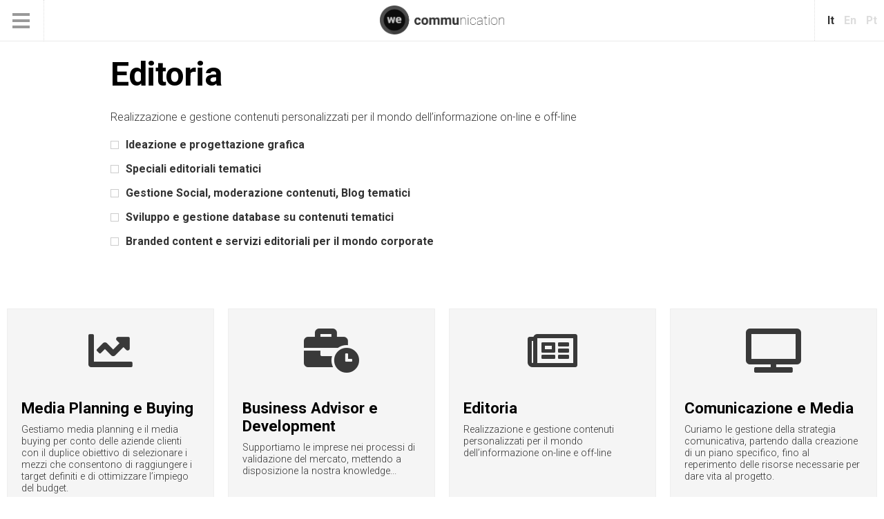

--- FILE ---
content_type: text/html; charset=UTF-8
request_url: http://www.wecommunication.it/it/editoria/
body_size: 6137
content:
<!DOCTYPE html>

<html lang="it-IT">

<head>

	<meta charset="utf-8">

	<meta name='viewport' content='initial-scale=1, viewport-fit=cover'>

	<meta name="format-detection" content="telephone=no">
	<meta name="application-name" content="We Communication">

	<link rel="apple-touch-icon" sizes="180x180" href="http://www.wecommunication.it/img/icons/xapple-touch-icon.png.pagespeed.ic.2BccegeRJe.webp">
	<link rel="mask-icon" href="http://www.wecommunication.it/img/icons/safari-pinned-tab.svg" color="#393939">
	<link rel="icon" type="image/png" sizes="32x32" href="http://www.wecommunication.it/img/icons/xfavicon-32x32.png.pagespeed.ic.ezyRhcSH5i.webp">
	<link rel="icon" type="image/png" sizes="16x16" href="http://www.wecommunication.it/img/icons/xfavicon-16x16.png.pagespeed.ic.Nmut4CfDXE.webp">
	<link rel="shortcut icon" href="http://www.wecommunication.it/img/icons/favicon.ico">

	<meta name='robots' content='index, follow, max-image-preview:large, max-snippet:-1, max-video-preview:-1'/>
<link rel="alternate" href="http://www.wecommunication.it/it/editoria/" hreflang="it"/>
<link rel="alternate" href="http://www.wecommunication.it/en/publishing/" hreflang="en"/>
<link rel="alternate" href="http://www.wecommunication.it/pt/editora/" hreflang="pt"/>

	<!-- This site is optimized with the Yoast SEO plugin v16.1.1 - https://yoast.com/wordpress/plugins/seo/ -->
	<title>Editoria | We Communication</title>
	<link rel="canonical" href="http://www.wecommunication.it/it/editoria/"/>
	<meta property="og:locale" content="it_IT"/>
	<meta property="og:locale:alternate" content="en_US"/>
	<meta property="og:locale:alternate" content="pt_BR"/>
	<meta property="og:type" content="article"/>
	<meta property="og:title" content="Editoria | We Communication"/>
	<meta property="og:description" content="Realizzazione e gestione contenuti personalizzati per il mondo dell’informazione on-line e off-line Ideazione e progettazione grafica Speciali editoriali tematici Gestione [&hellip;]"/>
	<meta property="og:url" content="http://www.wecommunication.it/it/editoria/"/>
	<meta property="og:site_name" content="We Communication"/>
	<meta property="article:published_time" content="2019-12-11T17:10:23+00:00"/>
	<meta property="article:modified_time" content="2019-12-11T17:11:20+00:00"/>
	<meta name="twitter:card" content="summary_large_image"/>
	<meta name="twitter:label1" content="Scritto da">
	<meta name="twitter:data1" content="admin">
	<script type="application/ld+json" class="yoast-schema-graph">{"@context":"https://schema.org","@graph":[{"@type":"Organization","@id":"http://www.wecommunication.it/it/#organization","name":"We Communication","url":"http://www.wecommunication.it/it/","sameAs":[],"logo":{"@type":"ImageObject","@id":"http://www.wecommunication.it/it/#logo","inLanguage":"it-IT","url":"http://www.wecommunication.it/wp-content/uploads/2019/12/apple-touch-icon.png","contentUrl":"http://www.wecommunication.it/wp-content/uploads/2019/12/apple-touch-icon.png","width":180,"height":180,"caption":"We Communication"},"image":{"@id":"http://www.wecommunication.it/it/#logo"}},{"@type":"WebSite","@id":"http://www.wecommunication.it/it/#website","url":"http://www.wecommunication.it/it/","name":"We Communication","description":"","publisher":{"@id":"http://www.wecommunication.it/it/#organization"},"potentialAction":[{"@type":"SearchAction","target":"http://www.wecommunication.it/it/?s={search_term_string}","query-input":"required name=search_term_string"}],"inLanguage":"it-IT"},{"@type":"WebPage","@id":"http://www.wecommunication.it/it/editoria/#webpage","url":"http://www.wecommunication.it/it/editoria/","name":"Editoria | We Communication","isPartOf":{"@id":"http://www.wecommunication.it/it/#website"},"datePublished":"2019-12-11T17:10:23+00:00","dateModified":"2019-12-11T17:11:20+00:00","breadcrumb":{"@id":"http://www.wecommunication.it/it/editoria/#breadcrumb"},"inLanguage":"it-IT","potentialAction":[{"@type":"ReadAction","target":["http://www.wecommunication.it/it/editoria/"]}]},{"@type":"BreadcrumbList","@id":"http://www.wecommunication.it/it/editoria/#breadcrumb","itemListElement":[{"@type":"ListItem","position":1,"item":{"@type":"WebPage","@id":"http://www.wecommunication.it/it/","url":"http://www.wecommunication.it/it/","name":"Home"}},{"@type":"ListItem","position":2,"item":{"@type":"WebPage","@id":"http://www.wecommunication.it/it/editoria/","url":"http://www.wecommunication.it/it/editoria/","name":"Editoria"}}]},{"@type":"Article","@id":"http://www.wecommunication.it/it/editoria/#article","isPartOf":{"@id":"http://www.wecommunication.it/it/editoria/#webpage"},"author":{"@id":"http://www.wecommunication.it/it/#/schema/person/ff8a71e3ee6b8d19eec4d25f4ea51696"},"headline":"Editoria","datePublished":"2019-12-11T17:10:23+00:00","dateModified":"2019-12-11T17:11:20+00:00","mainEntityOfPage":{"@id":"http://www.wecommunication.it/it/editoria/#webpage"},"publisher":{"@id":"http://www.wecommunication.it/it/#organization"},"inLanguage":"it-IT"},{"@type":"Person","@id":"http://www.wecommunication.it/it/#/schema/person/ff8a71e3ee6b8d19eec4d25f4ea51696","name":"admin","image":{"@type":"ImageObject","@id":"http://www.wecommunication.it/it/#personlogo","inLanguage":"it-IT","url":"http://2.gravatar.com/avatar/ed3279e5f1b98e3996a90c14ad8f7847?s=96&d=mm&r=g","contentUrl":"http://2.gravatar.com/avatar/ed3279e5f1b98e3996a90c14ad8f7847?s=96&d=mm&r=g","caption":"admin"}}]}</script>
	<!-- / Yoast SEO plugin. -->


<link rel='dns-prefetch' href='//kit.fontawesome.com'/>
<link rel='dns-prefetch' href='//fonts.googleapis.com'/>
<link rel='dns-prefetch' href='//s.w.org'/>
<link rel="alternate" type="application/rss+xml" title="We Communication &raquo; Feed" href="http://www.wecommunication.it/it/feed/"/>
<link rel="alternate" type="application/rss+xml" title="We Communication &raquo; Feed dei commenti" href="http://www.wecommunication.it/it/comments/feed/"/>
<link rel="alternate" type="application/rss+xml" title="We Communication &raquo; Editoria Feed dei commenti" href="http://www.wecommunication.it/it/editoria/feed/"/>
		<script type="text/javascript">window._wpemojiSettings={"baseUrl":"https:\/\/s.w.org\/images\/core\/emoji\/13.0.1\/72x72\/","ext":".png","svgUrl":"https:\/\/s.w.org\/images\/core\/emoji\/13.0.1\/svg\/","svgExt":".svg","source":{"concatemoji":"http:\/\/www.wecommunication.it\/wp-includes\/js\/wp-emoji-release.min.js?ver=5.7.14"}};!function(e,a,t){var n,r,o,i=a.createElement("canvas"),p=i.getContext&&i.getContext("2d");function s(e,t){var a=String.fromCharCode;p.clearRect(0,0,i.width,i.height),p.fillText(a.apply(this,e),0,0);e=i.toDataURL();return p.clearRect(0,0,i.width,i.height),p.fillText(a.apply(this,t),0,0),e===i.toDataURL()}function c(e){var t=a.createElement("script");t.src=e,t.defer=t.type="text/javascript",a.getElementsByTagName("head")[0].appendChild(t)}for(o=Array("flag","emoji"),t.supports={everything:!0,everythingExceptFlag:!0},r=0;r<o.length;r++)t.supports[o[r]]=function(e){if(!p||!p.fillText)return!1;switch(p.textBaseline="top",p.font="600 32px Arial",e){case"flag":return s([127987,65039,8205,9895,65039],[127987,65039,8203,9895,65039])?!1:!s([55356,56826,55356,56819],[55356,56826,8203,55356,56819])&&!s([55356,57332,56128,56423,56128,56418,56128,56421,56128,56430,56128,56423,56128,56447],[55356,57332,8203,56128,56423,8203,56128,56418,8203,56128,56421,8203,56128,56430,8203,56128,56423,8203,56128,56447]);case"emoji":return!s([55357,56424,8205,55356,57212],[55357,56424,8203,55356,57212])}return!1}(o[r]),t.supports.everything=t.supports.everything&&t.supports[o[r]],"flag"!==o[r]&&(t.supports.everythingExceptFlag=t.supports.everythingExceptFlag&&t.supports[o[r]]);t.supports.everythingExceptFlag=t.supports.everythingExceptFlag&&!t.supports.flag,t.DOMReady=!1,t.readyCallback=function(){t.DOMReady=!0},t.supports.everything||(n=function(){t.readyCallback()},a.addEventListener?(a.addEventListener("DOMContentLoaded",n,!1),e.addEventListener("load",n,!1)):(e.attachEvent("onload",n),a.attachEvent("onreadystatechange",function(){"complete"===a.readyState&&t.readyCallback()})),(n=t.source||{}).concatemoji?c(n.concatemoji):n.wpemoji&&n.twemoji&&(c(n.twemoji),c(n.wpemoji)))}(window,document,window._wpemojiSettings);</script>
		<style type="text/css">img.wp-smiley,img.emoji{display:inline!important;border:none!important;box-shadow:none!important;height:1em!important;width:1em!important;margin:0 .07em!important;vertical-align:-.1em!important;background:none!important;padding:0!important}</style>
	<link rel='stylesheet' id='wp-block-library-css' href='http://www.wecommunication.it/wp-includes/css/dist/block-library/A.style.min.css,qver=5.7.14.pagespeed.cf.XRz6SezAMZ.css' type='text/css' media='all'/>
<link rel='stylesheet' id='wecom-fonts-css' href='//fonts.googleapis.com/css?family=Frank+Ruhl+Libre%7CRoboto%3A100%2C300%2C400%2C700&#038;display=swap&#038;ver=5.7.14' type='text/css' media='all'/>
<link rel='stylesheet' id='wecom-css' href='http://www.wecommunication.it/wp-content/themes/wecommunication/css/core.css?ver=5.7.14' type='text/css' media='all'/>
<link rel='stylesheet' id='wecom-animate-css' href='http://www.wecommunication.it/wp-content/themes/wecommunication/css/A.animate.css,qver=5.7.14.pagespeed.cf.oeGv8n2YIK.css' type='text/css' media='all'/>
<script type='text/javascript' src='http://www.wecommunication.it/wp-includes/js/jquery/jquery.min.js?ver=3.5.1' id='jquery-core-js'></script>
<script type='text/javascript' src='http://www.wecommunication.it/wp-includes/js/jquery/jquery-migrate.min.js?ver=3.3.2' id='jquery-migrate-js'></script>
<script type='text/javascript' src='https://kit.fontawesome.com/fbc0e1e220.js?ver=5.7.14' id='wecom-fontawesome-js'></script>
<link rel="https://api.w.org/" href="http://www.wecommunication.it/wp-json/"/><link rel="alternate" type="application/json" href="http://www.wecommunication.it/wp-json/wp/v2/posts/32"/><link rel="EditURI" type="application/rsd+xml" title="RSD" href="http://www.wecommunication.it/xmlrpc.php?rsd"/>
<link rel="wlwmanifest" type="application/wlwmanifest+xml" href="http://www.wecommunication.it/wp-includes/wlwmanifest.xml"/> 
<meta name="generator" content="WordPress 5.7.14"/>
<link rel='shortlink' href='http://www.wecommunication.it/?p=32'/>
<link rel="alternate" type="application/json+oembed" href="http://www.wecommunication.it/wp-json/oembed/1.0/embed?url=http%3A%2F%2Fwww.wecommunication.it%2Fit%2Feditoria%2F"/>
<link rel="alternate" type="text/xml+oembed" href="http://www.wecommunication.it/wp-json/oembed/1.0/embed?url=http%3A%2F%2Fwww.wecommunication.it%2Fit%2Feditoria%2F&#038;format=xml"/>
<!-- Global site tag (gtag.js) - Google Analytics -->
<script async src="https://www.googletagmanager.com/gtag/js?id=UA-3683379-19"></script>
<script>window.dataLayer=window.dataLayer||[];function gtag(){dataLayer.push(arguments);}gtag('js',new Date());gtag('config','UA-3683379-19');</script>

<script>var _dPosclickVersion="1.0";var _dPosclickSite="2792";function _getdPosclickQueryParams(_getdPosclickQS){_getdPosclickQS=_getdPosclickQS.split("+").join(" ");var _dPosclickParams={},_dPosclickTokens,_dPosclickRe=/[?&]?([^=]+)=([^&]*)/g;while(_dPosclickTokens=_dPosclickRe.exec(_getdPosclickQS)){_dPosclickParams[decodeURIComponent(_dPosclickTokens[1])]=decodeURIComponent(_dPosclickTokens[2]);}return _dPosclickParams;}function _setdPosclickCookie(_dPosclickCname,_dPosclickValue){var _dPosclickExdate=new Date();var _dPosclickTime=_dPosclickExdate.getTime();_dPosclickTime+=3600*1000;_dPosclickExdate.setTime(_dPosclickTime);document.cookie=_dPosclickCname+'='+_dPosclickValue+'; expires='+_dPosclickExdate.toGMTString()+'; path=/';}function _getdPosclickCookie(_dPosclickCname){var _dPosclickI,_dPosclickX,_dPosclickY,__ARRcookies=document.cookie.split(";");for(_dPosclickI=0;_dPosclickI<__ARRcookies.length;_dPosclickI++){_dPosclickX=__ARRcookies[_dPosclickI].substr(0,__ARRcookies[_dPosclickI].indexOf("="));_dPosclickY=__ARRcookies[_dPosclickI].substr(__ARRcookies[_dPosclickI].indexOf("=")+1);_dPosclickX=_dPosclickX.replace(/^\s+|\s+$/g,"");if(_dPosclickX==_dPosclickCname){return unescape(_dPosclickY);}}}var _dPosclickQuery=_getdPosclickQueryParams(document.location.search);if(_dPosclickQuery.__dPosclick!=undefined){_setdPosclickCookie('_dPosclickCookie',_dPosclickQuery.__dPosclick);}var _dPosclickCookieValue=_getdPosclickCookie("_dPosclickCookie");if(_dPosclickCookieValue!=null&&_dPosclickCookieValue!=""){var _dPosclickGA=document.createElement('script');_dPosclickGA.type='text/javascript';_dPosclickGA.async=true;_dPosclickGA.src=document.location.protocol+'//receiver.posclick.dinamize.com/posclick/js/'+_dPosclickVersion+'?dPosclickCookie='+_dPosclickCookieValue+'&dPosclickSite='+_dPosclickSite;var _dPosclickS=document.getElementsByTagName('script')[0];_dPosclickS.parentNode.insertBefore(_dPosclickGA,_dPosclickS);}function _dAutomationGtmRegisterAccess(_dAutomationGtmMethod,_dAutomationGtmParams){var _dAutomationGtmCookieValue=_getdPosclickCookie("_dPosclickCookie");if(_dAutomationGtmCookieValue!=null&&_dAutomationGtmCookieValue!=""){_setdPosclickCookie('_dPosclickCookie',_dAutomationGtmCookieValue);_dAutomationGtmParams["_dAutomationGtmCookie"]=_dAutomationGtmCookieValue;}var _dAutomationGtmHashValue=_getdPosclickCookie("_dAutomationGtmSessionCookie");if(_dAutomationGtmHashValue!=null&&_dAutomationGtmHashValue!=""){_dAutomationGtmParams["_dAutomationGtmSessionCookie"]=_dAutomationGtmHashValue;_setdPosclickCookie('_dAutomationGtmSessionCookie',_dAutomationGtmHashValue);}else{var _dAutomationGtmHashNewValue=new Date().getTime();_dAutomationGtmHashNewValue+="."+Math.random().toString(36).substring(2,15)+Math.random().toString(36).substring(2,15);_dAutomationGtmParams["_dAutomationGtmSessionCookie"]=_dAutomationGtmHashNewValue;_setdPosclickCookie('_dAutomationGtmSessionCookie',_dAutomationGtmHashNewValue);}var _dAutomationGtmGA=document.createElement('img');_dAutomationGtmGA.src=document.location.protocol+'//receiver.posclick.dinamize.com/tagmanager/access/?method='+_dAutomationGtmMethod+'&params='+encodeURIComponent(JSON.stringify(_dAutomationGtmParams))+'&a='+Math.floor((Math.random()*99999)+1);var _dAutomationGtmS=document.getElementsByTagName('script')[0];_dAutomationGtmS.parentNode.insertBefore(_dAutomationGtmGA,_dAutomationGtmS);}function _dAutomationGtmAddTimer(_dAutomationGtmKey,_dAutomationGtmHash,_dAutomationGtmParams){_dAutomationGtmParams["_dAutomationGtmKey"]=_dAutomationGtmKey;_dAutomationGtmParams["_dAutomationGtmHash"]=_dAutomationGtmHash;_dAutomationGtmRegisterAccess("add_timer",_dAutomationGtmParams);}function _dAutomationGtmCloseTimer(_dAutomationGtmKey,_dAutomationGtmHash){var _dAutomationGtmParams={};_dAutomationGtmParams["_dAutomationGtmKey"]=_dAutomationGtmKey;_dAutomationGtmParams["_dAutomationGtmHash"]=_dAutomationGtmHash;_dAutomationGtmRegisterAccess("close_timer",_dAutomationGtmParams);}function _dAutomationGtmAccess(_dAutomationGtmKey,_dAutomationGtmHash,_dAutomationGtmParams){_dAutomationGtmParams["_dAutomationGtmKey"]=_dAutomationGtmKey;_dAutomationGtmParams["_dAutomationGtmHash"]=_dAutomationGtmHash;_dAutomationGtmRegisterAccess("access",_dAutomationGtmParams);}</script><style type="text/css">.recentcomments a{display:inline!important;padding:0!important;margin:0!important}</style>
</head>

<body class="post-template-default single single-post postid-32 single-format-standard">

	<div class="container">

		<header class="headerMain">

			<div class="navMobileBtn">
				<span></span>
				<span></span>
				<span></span>
			</div>

			<div class="inner">

				<a href="http://www.wecommunication.it/it" class="logo"></a>

			</div>

			<nav class="navSocial">

    <!--<a href="https://www.youtube.com/channel/UCSqFJV4u99R6dqsgwzYJ1eA" target="_blank"><i class="fab fa-youtube" aria-hidden="true"></i></a>-->
    <!-- <a href="#" target="_blank"><i class="fa fa-instagram" aria-hidden="true"></i></a> -->

</nav>
			<nav class="navLanguage">

				<ul>	<li class="lang-item lang-item-2 lang-item-it current-lang lang-item-first"><a lang="it-IT" hreflang="it-IT" href="http://www.wecommunication.it/it/editoria/">it</a></li>
	<li class="lang-item lang-item-5 lang-item-en"><a lang="en-US" hreflang="en-US" href="http://www.wecommunication.it/en/publishing/">en</a></li>
	<li class="lang-item lang-item-9 lang-item-pt"><a lang="pt-BR" hreflang="pt-BR" href="http://www.wecommunication.it/pt/editora/">pt</a></li>
</ul>

			</nav>

		</header>

		<nav class="navMain" style="display:none;">

			<ul id="menu-nav-main-it" class="menu"><li id="menu-item-45" class="menu-item menu-item-type-post_type menu-item-object-post menu-item-45"><a href="http://www.wecommunication.it/it/business-advisor-e-development/">Business Advisor e Development</a></li>
<li id="menu-item-46" class="menu-item menu-item-type-post_type menu-item-object-post menu-item-46"><a href="http://www.wecommunication.it/it/comunicazione-e-media/">Comunicazione e Media</a></li>
<li id="menu-item-47" class="menu-item menu-item-type-post_type menu-item-object-post current-menu-item menu-item-47"><a href="http://www.wecommunication.it/it/editoria/" aria-current="page">Editoria</a></li>
<li id="menu-item-48" class="menu-item menu-item-type-post_type menu-item-object-post menu-item-48"><a href="http://www.wecommunication.it/it/media-planning-e-buying/">Media Planning e Buying</a></li>
</ul>
		</nav>

		<nav class="navMobile">

			<div class="animated slideInDown">

				<div class="inner">

					<div class="navSimple">

						<ul id="menu-nav-main-it-1" class="header__menu"><li class="menu-item menu-item-type-post_type menu-item-object-post menu-item-45"><a href="http://www.wecommunication.it/it/business-advisor-e-development/">Business Advisor e Development</a></li>
<li class="menu-item menu-item-type-post_type menu-item-object-post menu-item-46"><a href="http://www.wecommunication.it/it/comunicazione-e-media/">Comunicazione e Media</a></li>
<li class="menu-item menu-item-type-post_type menu-item-object-post current-menu-item menu-item-47"><a href="http://www.wecommunication.it/it/editoria/" aria-current="page">Editoria</a></li>
<li class="menu-item menu-item-type-post_type menu-item-object-post menu-item-48"><a href="http://www.wecommunication.it/it/media-planning-e-buying/">Media Planning e Buying</a></li>
</ul>
					</div>

					<nav class="navSocial">

    <!--<a href="https://www.youtube.com/channel/UCSqFJV4u99R6dqsgwzYJ1eA" target="_blank"><i class="fab fa-youtube" aria-hidden="true"></i></a>-->
    <!-- <a href="#" target="_blank"><i class="fa fa-instagram" aria-hidden="true"></i></a> -->

</nav>
				</div>

			</div>

		</nav>
<main>

	
		
			<section class="articleDetail">

				<article id="post-32" class="post-32 post type-post status-publish format-standard hentry category-senza-categoria">

					<div class="block width-medium text">

						<header>

							<h1>Editoria</h1>

						</header>

						<div class="articleContent">

							
<p>Realizzazione e gestione contenuti personalizzati per il mondo dell’informazione on-line e off-line</p>



<ul><li><strong>I</strong>deazione e progettazione grafica</li><li>Speciali editoriali tematici</li><li>Gestione Social, moderazione contenuti, Blog tematici</li><li>Sviluppo e gestione database su contenuti tematici</li><li>Branded content e servizi editoriali per il mondo corporate</li></ul>

						</div>

					</div>



					
				</article>

			</section>

		
	
	<div class="block width-large">

    <section class="caseList">

        <article>

            <a href="media-planning-e-buying">

                <figure>

                    <i class="fas fa-chart-line"></i>

                </figure>

                <header>

                    <div class="article-title">Media Planning e Buying</div>

                    <p>Gestiamo media planning e il media buying per conto delle aziende clienti con il duplice obiettivo di selezionare i mezzi che consentono di raggiungere i target definiti e di ottimizzare l’impiego del budget.</p>

                </header>

                <span class="call2action">More</span>

            </a>

        </article>

        <article>

            <a href="business-advisor-e-development">

                <figure>

                    <i class="fas fa-business-time"></i>

                </figure>

                <header>

                    <div class="article-title">Business Advisor e Development</div>

                    <p>Supportiamo le imprese nei processi di validazione del mercato, mettendo a disposizione la nostra knowledge... </p>

                </header>

                <span class="call2action">More</span>

            </a>

        </article>

        <article>

            <a href="editoria">

                <figure>

                    <i class="far fa-newspaper"></i>

                </figure>

                <header>

                    <div class="article-title">Editoria</div>

                    <p>Realizzazione e gestione contenuti personalizzati per il mondo dell’informazione on-line e off-line</p>

                </header>

                <span class="call2action">More</span>

            </a>

        </article>

        <article>

            <a href="comunicazione-e-media">

                <figure>

                    <i class="fas fa-tv"></i>

                </figure>

                <header>

                    <div class="article-title">Comunicazione e Media</div>

                    <p>Curiamo le gestione della strategia comunicativa, partendo dalla creazione di un piano specifico, fino al reperimento delle risorse necessarie per dare vita al progetto.</p>

                </header>

                <span class="call2action">More</span>

            </a>

        </article>

    </section>

</div>
</main>

<footer class="footerMain">

  <!--<section class="partner">

    <a class="ansaLogo" target="_blank" href="https://www.ansa.it"></a>

  </section>-->

  <div class="block text" style="text-align:center;">

    <h3>Network</h3>

  </div>

  <section class="networkList">

    <!--<a href="https://www.creazionieditoriali.com/" target="_blank" class="creazioni"></a>-->
    <a href="http://www.wecommunication.it/pt/icdl/" class="icdl"></a>

  </section>

  <nav class="navMain">

    <ul id="menu-nav-main-it-2" class="menu"><li class="menu-item menu-item-type-post_type menu-item-object-post menu-item-45"><a href="http://www.wecommunication.it/it/business-advisor-e-development/">Business Advisor e Development</a></li>
<li class="menu-item menu-item-type-post_type menu-item-object-post menu-item-46"><a href="http://www.wecommunication.it/it/comunicazione-e-media/">Comunicazione e Media</a></li>
<li class="menu-item menu-item-type-post_type menu-item-object-post current-menu-item menu-item-47"><a href="http://www.wecommunication.it/it/editoria/" aria-current="page">Editoria</a></li>
<li class="menu-item menu-item-type-post_type menu-item-object-post menu-item-48"><a href="http://www.wecommunication.it/it/media-planning-e-buying/">Media Planning e Buying</a></li>
</ul>
  </nav>

  <div class="logo"></div>

  <!--<p>
    <strong>Sede Operativa</strong> - Via Giacomo Boni 8, 20144 Milano
  </p>-->

  <p>&copy; Copyright 2026 - We Communication</p>

</footer>

</div>

<script src="http://www.wecommunication.it/wp-content,_themes,_wecommunication,_js,_scripts.js,qver==5.7.14+wp-includes,_js,_wp-embed.min.js,qver==5.7.14.pagespeed.jc.77TO6JtvcW.js"></script><script>eval(mod_pagespeed_r2Z5HX2b$S);</script>
<script>eval(mod_pagespeed_B6cEShMQcs);</script>

</body>

</html>

--- FILE ---
content_type: text/css
request_url: http://www.wecommunication.it/wp-content/themes/wecommunication/css/core.css?ver=5.7.14
body_size: 5789
content:
@charset "UTF-8";
/*###################### Html5 css Reset #############################*/
html, body, div, span, object, iframe,
h1, h2, h3, h4, h5, h6, p, blockquote, pre,
abbr, address, cite, code,
del, dfn, em, img, ins, kbd, q, samp,
small, strong, sub, sup, var,
b, i,
dl, dt, dd, ol, ul, li,
fieldset, form, label, legend,
table, caption, tbody, tfoot, thead, tr, th, td,
article, aside, canvas, details, figcaption, figure,
footer, header, hgroup, menu, nav, section, summary,
time, mark, audio, video {
  margin: 0;
  padding: 0;
  border: 0;
  outline: 0;
  font-size: 100%;
  font-weight: inherit;
  background: transparent;
}

body {
  line-height: 1;
}

article, aside, details, figcaption, figure,
footer, header, hgroup, menu, nav, section {
  display: block;
}

nav ul {
  list-style: none;
}

blockquote, q {
  quotes: none;
}

blockquote:before, blockquote:after,
q:before, q:after {
  content: '';
  content: none;
}

a {
  margin: 0;
  padding: 0;
  font-size: 100%;
  vertical-align: baseline;
  background: transparent;
}

ins {
  background-color: #ff9;
  color: #000;
  text-decoration: none;
}

mark {
  background-color: #ff9;
  color: #000;
  font-style: italic;
  font-weight: bold;
}

del {
  text-decoration: line-through;
}

abbr[title], dfn[title] {
  border-bottom: 1px dotted;
  cursor: help;
}

table {
  border-collapse: collapse;
  border-spacing: 0;
}

hr {
  display: block;
  height: 1px;
  border: 0;
  border-top: 1px solid #cccccc;
  margin: 1em 0;
  padding: 0;
}

input, select {
  vertical-align: middle;
}

/*###################### Animation #############################*/
@-webkit-keyframes imageAnimation {
  0% {
    -webkit-animation-timing-function: ease-in;
            animation-timing-function: ease-in;
  }
  100% {
    -webkit-transform: scale(1.4);
            transform: scale(1.4);
  }
}
@keyframes imageAnimation {
  0% {
    -webkit-animation-timing-function: ease-in;
            animation-timing-function: ease-in;
  }
  100% {
    -webkit-transform: scale(1.4);
            transform: scale(1.4);
  }
}

@-webkit-keyframes gradientAnimation {
  0% {
    background-position: 0% 50%;
  }
  50% {
    background-position: 100% 50%;
  }
  100% {
    background-position: 0% 50%;
  }
}

@keyframes gradientAnimation {
  0% {
    background-position: 0% 50%;
  }
  50% {
    background-position: 100% 50%;
  }
  100% {
    background-position: 0% 50%;
  }
}

/*########### Header Main ###############################################*/
header.headerMain {
  z-index: 99;
  position: fixed;
  top: 0;
  left: 0;
  right: 0;
  height: 60px;
  color: #000;
  background-color: rgba(255, 255, 255, 0.98);
  border-bottom: 1px solid rgba(0, 0, 0, 0.08);
}

header.headerMain .inner {
  position: relative;
  width: calc(100% - 160px);
  max-width: 1200px;
  height: 100%;
  margin: 0 auto;
}

header.headerMain .inner .logo {
  position: absolute;
  left: 50%;
  -webkit-transform: translateX(-50%);
          transform: translateX(-50%);
  display: block;
  width: 180px;
  height: 46px;
  margin-top: 6px;
  background-image: url("../img/WElogo.png");
  background-position: center center;
  background-repeat: no-repeat;
  background-size: contain;
}

header.headerMain .navLanguage {
  position: absolute;
  top: 0;
  right: 0;
  bottom: 0;
  width: 100px;
  line-height: 60px;
  overflow: hidden;
  text-transform: capitalize;
  text-align: right;
  font-weight: 700;
}

header.headerMain .navLanguage li {
  display: inline;
  padding-right: 10px;
}

header.headerMain .navLanguage li a {
  color: #ddd;
}

header.headerMain .navLanguage li a:hover {
  color: #ccc;
}

header.headerMain .navLanguage li.current-lang a {
  color: #333;
}

header.headerMain .navSocial {
  display: none;
}

@media only screen and (min-width: 640px) {
  header.headerMain .navSocial {
    position: absolute;
    top: 0;
    right: 100px;
    bottom: 0;
    display: -webkit-box;
    display: -ms-flexbox;
    display: flex;
    line-height: 60px;
    font-size: 1.4em;
    border-right: 1px dotted #ddd;
    padding-right: 10px;
  }
  header.headerMain .navSocial a {
    padding: 0 8px;
    color: #999;
  }
}

nav.navMain {
  display: none;
  margin: 0 auto 20px;
  text-align: center;
  font-weight: 700;
}

nav.navMain li {
  display: inline;
  line-height: 1.4em;
}

nav.navMain li a {
  color: #333;
}

@media only screen and (min-width: 768px) {
  nav.navMain {
    display: block;
  }
  nav.navMain li {
    display: inline;
    line-height: 1.4em;
  }
  nav.navMain li a {
    color: #333;
  }
  nav.navMain li + li {
    border-left: 1px solid #ccc;
    padding-left: 10px;
    margin-left: 10px;
  }
}

body.admin-bar header.headerMain {
  top: 32px;
}

/*########### Infolab ###############################################*/
header.category {
  margin: 0 auto 20px;
}

header.category .maincategory {
  display: block;
  background-color: #f0f0f0;
  padding: 10px 20px;
}

header.category .maincategory .logo {
  display: block;
  width: 200px;
  height: 80px;
  background-image: url("../img/ILlogo.png");
  background-position: center center;
  background-repeat: no-repeat;
  background-size: contain;
  margin: 0 auto;
}

header.category .subcategorySelector {
  text-align: center;
}

header.category .subcategorySelector li {
  -webkit-box-flex: 1;
      -ms-flex: 1;
          flex: 1;
  margin: 4px 2px;
  font-weight: 700;
  font-size: 1.6em;
}

header.category .subcategorySelector li a {
  display: block;
  color: #fff;
  padding: 40px 20px;
}

header.category .subcategorySelector li a.color1 {
  background-color: #F24343;
}

header.category .subcategorySelector li a.color2 {
  background-color: #F2BA13;
}

header.category .subcategorySelector li a.color3 {
  background-color: #0387A5;
}

@media only screen and (min-width: 768px) {
  header.category .subcategorySelector {
    display: -webkit-box;
    display: -ms-flexbox;
    display: flex;
  }
}

header.category .subcategory {
  padding: 20px;
  margin-top: 4px;
  font-size: 1.6em;
  font-weight: 700;
  text-align: center;
}

header.category .subcategory a {
  display: block;
  color: #fff;
}

/* NAV MOBILE  */
.navMobileBtn {
  position: absolute;
  top: 0;
  left: 0;
  width: 64px;
  height: 60px;
  padding: 14px 18px;
  cursor: pointer;
  border-right: 1px dotted #ddd;
}

.navMobileBtn span {
  display: block;
  width: 25px;
  height: 4px;
  margin: 5px 0;
  background-color: #999;
  -webkit-transition: opacity ease-in-out 350ms,transform ease-in-out 350ms;
  -webkit-transition: opacity ease-in-out 350ms,-webkit-transform ease-in-out 350ms;
  transition: opacity ease-in-out 350ms,-webkit-transform ease-in-out 350ms;
  transition: opacity ease-in-out 350ms,transform ease-in-out 350ms;
  transition: opacity ease-in-out 350ms,transform ease-in-out 350ms,-webkit-transform ease-in-out 350ms;
}

.navMobile {
  z-index: 98;
  position: fixed;
}

.navMobile .inner {
  height: 100%;
  margin: 0 auto;
  overflow-y: scroll;
  -webkit-overflow-scrolling: touch;
}

.navMobile > div {
  display: none;
  position: fixed;
  top: 60px;
  bottom: 0;
  left: 0;
  right: 0;
  background-color: #fff;
  overflow: auto;
  border-top: 1px dotted rgba(255, 255, 255, 0.2);
  padding-top: 40px;
}

.navMobile > div ul ul {
  margin: -20px 0 20px;
}

.navMobile > div ul ul a {
  padding: 10px;
}

.navMobile > div.active {
  display: block;
}

.navMobile .neomenu-dd {
  display: none;
  position: absolute;
  top: 0;
  right: 0;
  width: 50px;
  height: 50px;
  line-height: 50px;
  font-size: 1.6em;
  cursor: pointer;
  text-align: center;
}

.navMobile ul li {
  position: relative;
}

.navMobile ul li ul {
  display: none;
}

.navMobile ul .active {
  display: block;
}

.navMobile ul .active + .neomenu-dd {
  display: none;
}

.navMobile ul .active + .neomenu-dd + .neomenu-dd {
  display: none;
}

.navMobile ul + .neomenu-dd {
  display: block;
}

.navMobile ul + .neomenu-dd + .neomenu-dd {
  display: none;
}

.navMobile .navSimple {
  max-width: 800px;
  margin: 0 auto 30px;
  font-size: 1.2em;
}

.navMobile .navSimple .area-heading {
  text-transform: uppercase;
  color: #999;
  text-align: center;
  padding: 20px;
  font-size: 2em;
  letter-spacing: 4px;
}

.navMobile .navSimple ul {
  display: -webkit-box;
  display: -ms-flexbox;
  display: flex;
  -ms-flex-wrap: wrap;
      flex-wrap: wrap;
  -webkit-box-orient: vertical;
  -webkit-box-direction: normal;
      -ms-flex-flow: column;
          flex-flow: column;
  margin-bottom: 10px;
  -webkit-box-pack: center;
      -ms-flex-pack: center;
          justify-content: center;
  border-bottom: 1px dotted #ddd;
  padding-bottom: 20px;
}

.navMobile .navSimple ul li {
  text-align: center;
}

.navMobile .navSimple ul li a {
  display: block;
  color: #000;
  margin: 0 0 8px 0;
  text-align: center;
  padding: 10px;
  font-weight: 700;
}

.navMobile .navSocial {
  display: -webkit-box;
  display: -ms-flexbox;
  display: flex;
  line-height: 60px;
  text-align: center;
  font-size: 2.4em;
  -webkit-box-pack: center;
      -ms-flex-pack: center;
          justify-content: center;
}

.navMobile .navSocial a {
  padding: 0 8px;
  color: #999;
}

.navOpen .navMobile > div {
  display: block;
  -webkit-transition: all ease-in 3s;
  transition: all ease-in 3s;
}

.navOpen .navMobileBtn span:nth-child(1) {
  -webkit-transform: translateY(7px) rotateZ(-45deg);
  transform: translateY(7px) rotateZ(-45deg);
}

.navOpen .navMobileBtn span:nth-child(2) {
  opacity: 0;
}

.navOpen .navMobileBtn span:nth-child(3) {
  -webkit-transform: translateY(-11px) rotateZ(45deg);
  transform: translateY(-11px) rotateZ(45deg);
}

/*########### Block ###############################################*/
.block {
  display: -ms-grid;
  display: grid;
  margin: 0 auto;
  position: relative;
  -ms-flex-line-pack: center;
      align-content: center;
}

.block.text h1 {
  font-family: "Roboto", sans-serif;
  font-size: 2em;
  line-height: 1.2em;
}

@media only screen and (min-width: 640px) {
  .block.text h1 {
    font-size: 3em;
  }
}

.block.text h2 {
  font-family: "Roboto", sans-serif;
  font-size: 2.8em;
  font-weight: 700;
}

.block.text h3 {
  font-family: "Roboto", sans-serif;
  font-size: 2.4em;
  font-weight: 700;
}

.block.text h4 {
  font-size: 1.4em;
  line-height: 1.2em;
}

.block.text h6 {
  font-size: 0.8em;
  line-height: 1.2em;
}

.block.text p {
  line-height: 1.6em;
  font-weight: 300;
}

.block.text strong, .block.text b {
  font-weight: 700;
}

.block.text ul {
  font-weight: 700;
}

.block.text ul li {
  display: -webkit-box;
  display: -ms-flexbox;
  display: flex;
  margin-bottom: 10px;
  -webkit-box-align: center;
      -ms-flex-align: center;
          align-items: center;
}

.block.text ul li:before {
  content: '';
  -webkit-box-flex: 0;
      -ms-flex: 0 0 10px;
          flex: 0 0 10px;
  width: 10px;
  height: 10px;
  border: 1px solid #ccc;
  margin-right: 10px;
}

.block.text * + * {
  margin-top: 10px;
}

@media only screen and (min-width: 768px) {
  .block.text * + * {
    margin-top: 20px;
  }
}

.block.text.dropcap p:first-of-type:first-letter {
  font-family: "Roboto", sans-serif;
  font-weight: 700;
  float: left;
  font-size: 7em;
  line-height: 1;
  padding: 8px 10px 0 0;
  margin-bottom: 0;
}

.block.text.col-2 p {
  -webkit-column-count: 2;
          column-count: 2;
  -webkit-column-gap: 20px;
          column-gap: 20px;
}

.block.quote blockquote {
  display: -ms-grid;
  display: grid;
  -ms-grid-columns: 1fr 6fr;
      grid-template-columns: 1fr 6fr;
  grid-gap: 10px;
  -webkit-box-align: center;
      -ms-flex-align: center;
          align-items: center;
      grid-template-areas: "icon text" ".    cite";
}

.block.quote blockquote i {
  -ms-grid-row: 1;
  -ms-grid-column: 1;
  grid-area: icon;
  text-align: center;
  font-size: 3em;
}

.block.quote blockquote p {
  -ms-grid-row: 1;
  -ms-grid-column: 2;
  grid-area: text;
  display: block;
  font-family: "Roboto", sans-serif;
  font-size: 2.4em;
  letter-spacing: -2px;
  line-height: 1.1em;
}

.block.quote blockquote cite {
  -ms-grid-row: 2;
  -ms-grid-column: 2;
  grid-area: cite;
  display: -ms-grid;
  display: grid;
  -ms-grid-columns: auto 1fr;
      grid-template-columns: auto 1fr;
  -webkit-box-align: center;
      -ms-flex-align: center;
          align-items: center;
  font-style: normal;
}

.block.quote blockquote cite:before {
  content: '―';
  display: inline-block;
  width: 20px;
  margin-right: 10px;
}

.block.media figure img {
  max-width: 100%;
}

.block.media figure.background-image {
  z-index: 3;
  position: absolute;
  width: 100%;
  height: 100%;
  background-position: center center;
  background-repeat: no-repeat;
  background-size: cover;
}

.block.media figure.background-image-fixed {
  background-attachment: fixed;
}

@media only screen and (max-width: 767px) {
  .block.media figure.background-image-fixed {
    background-attachment: scroll;
  }
}

.block.media video {
  max-width: 100%;
}

.block.column {
  grid-gap: 10px;
}

@media only screen and (min-width: 768px) {
  .block.column.column-2 {
    -ms-grid-columns: 1fr 1fr;
        grid-template-columns: 1fr 1fr;
    grid-gap: 20px;
  }
}

@media only screen and (min-width: 768px) {
  .block.column.column-2-1 {
    -ms-grid-columns: 3fr 1fr;
        grid-template-columns: 3fr 1fr;
    grid-gap: 20px;
  }
}

@media only screen and (min-width: 768px) {
  .block.column.column-2-2 {
    -ms-grid-columns: 1fr 3fr;
        grid-template-columns: 1fr 3fr;
    grid-gap: 20px;
  }
}

@media only screen and (min-width: 768px) {
  .block.column.column-3 {
    -ms-grid-columns: 1fr 1fr 1fr;
        grid-template-columns: 1fr 1fr 1fr;
    grid-gap: 20px;
  }
}

@media only screen and (min-width: 768px) {
  .block.column.column-4 {
    -ms-grid-columns: 1fr 1fr;
        grid-template-columns: 1fr 1fr;
    grid-gap: 20px;
  }
}

@media only screen and (min-width: 1024px) {
  .block.column.column-4 {
    -ms-grid-columns: 1fr 1fr 1fr 1fr;
        grid-template-columns: 1fr 1fr 1fr 1fr;
    grid-gap: 20px;
  }
}

.block .block {
  z-index: 4;
  position: relative;
  width: 100%;
  padding: 0 !important;
}

.block.width-full {
  max-width: 100%;
}

.block.width-wide {
  max-width: 1600px;
}

.block.width-large {
  max-width: 1400px;
}

.block.width-normal {
  max-width: 1200px;
}

.block.width-medium {
  max-width: 980px;
}

.block.width-small {
  max-width: 700px;
}

.block.width-mini {
  max-width: 600px;
}

.block.width-micro {
  max-width: 400px;
}

.block.height-full {
  min-height: 100vh;
}

.block.height-big {
  min-height: 80vh;
}

.block.height-normal {
  min-height: 600px;
}

.block.height-medium {
  min-height: 400px;
}

.block:not(.width-full) {
  padding: 0 10px;
}

* {
  -webkit-box-sizing: border-box;
  box-sizing: border-box;
  -webkit-text-size-adjust: none;
}

html {
  font-size: 14px;
}

body {
  font-family: "Roboto", sans-serif;
  font-weight: 400;
  text-rendering: optimizeLegibility;
  -webkit-font-smoothing: antialiased;
  -moz-osx-font-smoothing: grayscale;
  padding-top: 50px;
}

body.navOpen {
  overflow: hidden;
}

@media only screen and (min-width: 1024px) {
  body {
    font-size: 1.14em;
  }
}

/*########### Generic ###############################################*/
a {
  text-decoration: none;
  color: #333;
}

a:focus {
  outline: none;
}

li {
  list-style: none inside;
}

textarea {
  resize: none;
}

.spacer {
  height: 30px;
}

.separator {
  border-top: 1px dotted #ddd;
  margin-top: 0 !important;
}

/*------- Container ----------------------*/
.container {
  position: relative;
  width: 100%;
  margin: 0;
  overflow: hidden;
}

/*########### Main ###############################################*/
main {
  min-height: calc(100vh - 750px);
}

main > * + * {
  margin-top: 20px !important;
}

@media only screen and (min-width: 768px) {
  main > * + * {
    margin-top: 30px !important;
  }
}

@media only screen and (min-width: 1024px) {
  main > * + * {
    margin-top: 40px !important;
  }
}

@media only screen and (min-width: 1248px) {
  main > * + * {
    margin-top: 50px !important;
  }
}

main.column-2 {
  display: -ms-grid;
  display: grid;
  -ms-grid-columns: 3fr 1fr;
      grid-template-columns: 3fr 1fr;
  grid-gap: 30px;
}

.switcher {
  display: -ms-grid;
  display: grid;
  -ms-grid-columns: 1fr;
      grid-template-columns: 1fr;
  grid-gap: 10px;
  margin: 0 10px;
}

.switcher a {
  height: 100%;
  min-height: 300px;
  background-color: #eee;
}

.switcher a .inner {
  height: 100%;
  background-color: rgba(255, 255, 255, 0.6);
  padding: 20px;
}

.switcher a .inner h2 {
  font-family: "Frank Ruhl Libre", serif;
  font-size: 3em;
  margin-bottom: 20px;
  letter-spacing: -1px;
}

.switcher a .inner p {
  font-size: 1em;
  line-height: 1.4em;
  margin-bottom: 20px;
  font-weight: 700;
  color: #333;
}

@media only screen and (min-width: 768px) {
  .switcher a .inner {
    background-color: transparent;
  }
}

.switcher .publishing {
  background-image: url("../img/Creazioni-MyView.png");
  background-position: center center;
  background-repeat: no-repeat;
  background-size: contain;
  background-position: bottom center;
}

.switcher .infolab {
  background-image: url("../img/Infolab-MyView.png");
  background-position: center center;
  background-repeat: no-repeat;
  background-size: contain;
  background-position: bottom center;
  text-align: right;
}

.switcher .infolab .logo {
  float: right;
  width: 200px;
  height: 70px;
  background-image: url("../img/ILlogo.png");
  background-position: center center;
  background-repeat: no-repeat;
  background-size: contain;
  margin-bottom: 10px;
}

@media only screen and (min-width: 640px) {
  .switcher {
    -ms-grid-columns: 1fr 1fr;
        grid-template-columns: 1fr 1fr;
    height: 40vh;
    min-height: 400px;
  }
}

@media only screen and (min-width: 1024px) {
  .switcher {
    height: 60vh;
    min-height: 600px;
  }
}

@media only screen and (min-width: 1920px) {
  .switcher {
    max-width: 1900px;
    margin: 0 auto;
  }
}

/*########### New List ###############################################*/
.caseList {
  display: -ms-grid;
  display: grid;
  -ms-grid-columns: 1fr;
      grid-template-columns: 1fr;
  grid-gap: 20px;
  margin: 30px 0;
}

.caseList article {
  position: relative;
  background-color: #f5f5f5;
  border: 1px solid #eee;
  -webkit-transition: 1s background-color ease;
  transition: 1s background-color ease;
}

.caseList article a {
  color: #000;
}

.caseList article figure {
  height: 120px;
  text-align: center;
  margin-bottom: 10px;
}

.caseList article figure i {
  font-size: 4em;
  line-height: 120px;
  color: #393939;
}

.caseList article header {
  height: auto;
  padding: 0 20px 20px;
}

.caseList article header .article-title {
  display: block;
  font-size: 1.4em;
  font-weight: 700;
  line-height: 1.2em;
  margin-bottom: 10px;
}

.caseList article header p {
  font-size: 0.9em;
  font-weight: 300;
  color: #333;
  line-height: 1.2em;
}

.caseList article .call2action {
  display: block;
  width: 120px;
  padding: 6px;
  background-color: #333;
  color: #fff;
  text-align: center;
  margin: 0 auto 20px;
  border-radius: 10px;
  font-weight: 700;
}

.caseList article:hover {
  background-color: #ddd;
}

@media only screen and (min-width: 480px) {
  .caseList {
    -ms-grid-columns: 1fr 1fr;
        grid-template-columns: 1fr 1fr;
  }
  .caseList article header {
    height: 180px;
  }
}

@media only screen and (min-width: 1024px) {
  .caseList {
    -ms-grid-columns: 1fr 1fr 1fr 1fr;
        grid-template-columns: 1fr 1fr 1fr 1fr;
  }
  .caseList article header {
    height: 220px;
  }
}

.customers {
  display: -webkit-box;
  display: -ms-flexbox;
  display: flex;
  -ms-flex-flow: wrap;
      flex-flow: wrap;
  margin-top: -20px !important;
  padding-bottom: 40px;
}

.customers > div {
  -webkit-box-flex: 1;
      -ms-flex: 1 1 140px;
          flex: 1 1 140px;
  height: 100px;
  background-position: center center;
  background-repeat: no-repeat;
  background-size: contain;
  margin: 0 10px;
}

.contacts a {
  display: -webkit-box;
  display: -ms-flexbox;
  display: flex;
  -webkit-box-align: center;
      -ms-flex-align: center;
          align-items: center;
  -webkit-box-flex: 1;
      -ms-flex: 1;
          flex: 1;
  background-color: #f5f5f5;
  border-radius: 40px;
}

.contacts a i {
  font-size: 1.8em;
  display: block;
  width: 80px;
  height: 80px;
  line-height: 58px;
  border: 10px solid #ddd;
  background-color: #fff;
  border-radius: 50%;
  text-align: center;
  margin-right: 10px;
  -webkit-transition: 1s all ease;
  transition: 1s all ease;
}

.contacts a span {
  font-weight: 300;
  font-size: 0.8em;
}

.contacts a span strong {
  display: block;
  font-weight: 700;
  font-size: 1.6em;
}

.contacts a:hover i {
  border-color: #bbb;
}

@media only screen and (max-width: 767px) {
  .contacts a {
    margin: 10px auto;
  }
}

@media only screen and (min-width: 768px) {
  .contacts {
    display: -webkit-box;
    display: -ms-flexbox;
    display: flex;
    -webkit-box-pack: center;
        -ms-flex-pack: center;
            justify-content: center;
  }
  .contacts a {
    margin: 0 10px;
  }
}

.contacts .waBTN {
  margin-bottom: 20px;
}

.contacts .waBTN i {
  font-size: 2.4em;
}

/*########### Article Detail ###############################################*/
.articleDetail article {
  margin: 30px auto 40px;
}

.articleDetail article figure {
  margin-bottom: 10px;
}

.articleDetail article figure img {
  max-width: 100%;
  height: auto;
}

.articleDetail article header .entity-section {
  display: inline-block;
  background-color: #000;
  padding: 6px 8px;
  color: #fff;
  text-transform: uppercase;
  margin-bottom: 10px;
}

.articleDetail article header .article-datetime {
  display: none;
}

.articleDetail article header .article-category {
  display: none;
}

.articleDetail article header h1 {
  display: block;
  font-size: 2em;
  font-weight: 700;
  letter-spacing: -1px;
  line-height: 1.1em;
}

.articleDetail article figure.articleCover {
  margin: 0 auto 30px;
}

.articleDetail article figure.articleCover img {
  width: 100%;
  height: auto;
}

.articleDetail article .articleContent img {
  max-width: 100%;
  height: auto;
}

.articleDetail article .articleContent p {
  color: #333;
}

.articleDetail article .articleContent ul {
  color: #333;
}

.articleDetail article .articleContent ol {
  color: #333;
}

.articleDetail article .articleContent iframe {
  width: 100%;
  max-width: 100%;
  min-height: 500px;
}

.pagination {
  margin: 30px auto;
  display: -webkit-box;
  display: -ms-flexbox;
  display: flex;
  -ms-flex-wrap: wrap;
      flex-wrap: wrap;
  -webkit-box-pack: center;
      -ms-flex-pack: center;
          justify-content: center;
}

.pagination > * {
  display: block;
  padding: 8px;
  border: 1px solid #ddd;
  margin: 2px;
  white-space: nowrap;
  color: #333;
  font-weight: 700;
}

.pagination > *.current {
  background-color: #333;
  color: #fff;
}

.pagination ul li.active a {
  background-color: #333;
  border-color: #333;
  color: #fff;
}

.tagList {
  margin: 40px 0;
}

.tagList > h3 {
  font-weight: 700;
  text-transform: uppercase;
  font-size: 1.4em;
  margin-bottom: 6px;
}

.tagList > div {
  display: -webkit-box;
  display: -ms-flexbox;
  display: flex;
  -ms-flex-wrap: wrap;
      flex-wrap: wrap;
  font-weight: 700;
}

.tagList > div a {
  display: block;
  padding: 6px;
  border: 1px solid #ddd;
  margin: 0 4px 4px 0;
  white-space: nowrap;
  color: #333;
}

/* Search */
.searchform label {
  display: block;
  text-transform: uppercase;
  font-weight: 700;
  margin-bottom: 4px;
  font-size: 0.9em;
}

.searchform input[type="text"] {
  width: calc(100% - 100px);
  padding: 8px;
  font-weight: 400;
  font-size: 1.1em;
}

.searchform input[type="submit"] {
  cursor: pointer;
  width: 90px;
  padding: 10px;
  border: none;
  font-size: 1.2em;
  font-weight: 700;
  background-color: #333;
  color: #fff;
}

/* Comments */
.comments {
  margin: 40px 0;
  padding-top: 40px;
  border-top: 1px dotted #ddd;
}

.comments h3 {
  font-weight: 700;
  font-size: 1.4em;
  margin-bottom: 6px;
}

.comments .commentlist {
  margin-bottom: 40px;
}

.comments .commentlist li {
  margin-bottom: 20px;
}

.comments .commentlist li .comment-author {
  display: -webkit-box;
  display: -ms-flexbox;
  display: flex;
  margin-bottom: 10px;
  -webkit-box-align: center;
      -ms-flex-align: center;
          align-items: center;
}

.comments .commentlist li .comment-author > * + * {
  margin-left: 10px;
}

.comments .commentlist li .comment-author cite {
  font-weight: 700;
}

.comments .commentlist li .comment-meta {
  margin-bottom: 10px;
  font-weight: 700;
}

.comments .commentlist li p {
  font-size: 1em;
  line-height: 1.4em;
  margin-bottom: 10px;
}

.comments .comment-respond p {
  margin-bottom: 10px;
}

.comments .comment-respond label {
  display: block;
  text-transform: uppercase;
  font-weight: 700;
  margin-bottom: 4px;
  font-size: 0.9em;
}

.comments .comment-respond textarea {
  width: 100%;
  padding: 10px;
  font-weight: 400;
}

.comments .comment-respond input[type="text"] {
  min-width: 300px;
  padding: 10px;
  font-weight: 400;
  font-size: 1.1em;
}

.comments .comment-respond .comment-form-cookies-consent label {
  display: inline;
}

.comments .comment-respond .form-submit {
  margin-top: 30px;
}

.comments .comment-respond .form-submit input {
  cursor: pointer;
  padding: 20px;
  border-radius: 6px;
  border: none;
  font-size: 1.2em;
  font-weight: 700;
  background-color: #333;
  color: #fff;
}

.comments .nocomments {
  font-size: 1.2em;
}

/*########### Sidebar ###############################################*/
aside.sidebar {
  padding-left: 30px;
  border-left: 1px solid #eee;
}

aside.sidebar > div + div {
  margin-top: 40px;
}

aside.sidebar > div > h3 {
  font-weight: 700;
  font-size: 1.4em;
  margin-bottom: 20px;
}

aside.sidebar > div > ul > li {
  margin-bottom: 20px;
}

aside.sidebar > div > ul > li > a {
  font-size: 1.2em;
}

aside.sidebar > div > ul > li > ul {
  margin: 10px 0 0 20px;
}

aside.sidebar > div > ul > li > ul > li {
  margin-bottom: 10px;
}

aside.sidebar > div > ul > li > ul > li > a {
  font-size: 1.1em;
}

aside.sidebar > div > ul > li > ul > li > ul {
  margin: 10px 0 0 20px;
}

aside.sidebar > div > ul > li > ul > li > ul > li {
  margin-bottom: 4px;
}

/*########### Footer Main ###############################################*/
.footerMain {
  text-align: center;
  background-color: #333;
  color: #fff;
  padding: 30px 0;
  margin-top: 40px;
}

.footerMain .logo {
  display: none;
}

.footerMain p {
  font-size: 0.8em;
  line-height: 1.4em;
  color: #ddd;
}

.footerMain p strong {
  font-weight: 700;
}

.footerMain .navMain {
  display: block;
  margin: 40px auto;
  padding: 30px 20px;
  border-top: 1px dotted rgba(255, 255, 255, 0.1);
  border-bottom: 1px dotted rgba(255, 255, 255, 0.1);
}

.footerMain .navMain a {
  color: #fff;
}

@media only screen and (max-width: 767px) {
  .footerMain .navMain li {
    display: block;
    margin-bottom: 10px;
  }
}

.footerMain .networkList {
  display: -webkit-box;
  display: -ms-flexbox;
  display: flex;
  margin-top: 30px;
  -webkit-box-pack: center;
      -ms-flex-pack: center;
          justify-content: center;
}

.footerMain .networkList a {
  width: 240px;
  height: 50px;
}

.footerMain .networkList a.creazioni {
  background-image: url("../img/CElogoWhite.png");
  background-position: center center;
  background-repeat: no-repeat;
  background-size: contain;
}

.footerMain .networkList a.icdl {
  background-image: url("../img/icdl.png");
  background-position: center center;
  background-repeat: no-repeat;
  background-size: contain;
}

.footerMain .partner {
  padding: 0 20px 30px;
  border-bottom: 1px dotted rgba(255, 255, 255, 0.1);
  margin-bottom: 40px;
}

.footerMain .partner .ansaLogo {
  display: block;
  width: 80px;
  height: 100px;
  background-image: url("../img/ansa.png");
  background-position: center center;
  background-repeat: no-repeat;
  background-size: contain;
  margin: 0 auto;
}

.layer-special {
  background: -webkit-gradient(linear, right top, left top, from(#E40079), to(#72003D));
  background: linear-gradient(270deg, #E40079, #72003D);
  background-size: 1000% 1000%;
  -webkit-animation: gradientAnimation 30s ease infinite;
          animation: gradientAnimation 30s ease infinite;
}

.hpIntro {
  position: relative;
  height: 200px;
  background-color: #F2BA13;
  overflow: hidden;
  background-image: url("../img/cover2.jpg");
  background-position: center center;
  background-repeat: no-repeat;
  background-size: cover;
  color: #fff;
  padding: 40px;
}

.myGrid {
  -webkit-box-align: start;
      -ms-flex-align: start;
          align-items: start;
}

.myGrid p {
  margin-top: 10px !important;
  line-height: 1.3em !important;
  font-size: 0.9em;
}

.publishingImage1 {
  height: 100%;
  background-image: url("../img/Creazioni-MyView.png");
  background-position: center center;
  background-repeat: no-repeat;
  background-size: contain;
  background-position: center bottom;
  background-color: #E40079;
}

.covidBtn {
  display: inline-block;
  padding: 20px;
  border: 1px solid #cf1515;
  color: #cf1515;
  font-weight: 700;
  margin: 0 auto;
  border-radius: 20px;
  background-color: rgba(207, 21, 21, 0.1);
  font-size: 1.1em;
}

.newsletter {
  width: 100%;
  max-width: 700px;
  margin: 0 auto;
}

.newsletter p {
  line-height: 1em;
}

.newsletter .indicates-required {
  margin-bottom: 10px;
  padding-bottom: 10px;
  border-bottom: 1px dotted #ddd;
}

.newsletter .mc-field-group label {
  display: block;
  font-weight: 700;
  margin-bottom: 6px;
}

.newsletter .mc-field-group input {
  width: 100%;
  padding: 10px;
  font-size: 1.1em;
  -webkit-appearance: none;
  border: 1px solid #ddd;
}

.newsletter .clear {
  margin-top: 20px;
}

.newsletter .clear input {
  padding: 10px 30px;
  border-radius: 20px;
  border: none;
  font-size: 1.2em;
  font-weight: 700;
  background-color: #F24343;
  color: #fff;
  cursor: pointer;
  -webkit-appearance: none;
}

.newsletter .clear input:hover {
  background-color: #ef1313;
}

.icdlTop {
  height: 91px;
  background-color: #439ed9;
  background-image: url("../img/icdl-white.png");
  background-repeat: no-repeat;
  background-position: center center;
  background-size: auto 76px;
}

@media print {
  @page {
    size: portrait;
  }
  * {
    -moz-print-color-adjust: exact;
    -webkit-print-color-adjust: exact;
    print-color-adjust: exact;
  }
  body {
    margin: 0.5cm;
    background-color: transparent;
  }
}

@media (max-width: 1023px) {
  header.headerMain .navMain {
    display: none;
  }
  .newsList.newsHp {
    -ms-grid-columns: 1fr 1fr;
        grid-template-columns: 1fr 1fr;
  }
  body.paged .newsList.newsHp article:nth-child(1),
  body.paged .newsList.newsHp article:nth-child(2) {
    grid-column: span 1;
  }
  main.column-2 {
    -ms-grid-columns: auto;
        grid-template-columns: auto;
  }
  aside.sidebar {
    padding: 0;
    border: none;
  }
}

@media (max-width: 767px) {
  .videoHp .opening {
    max-width: none;
    margin: 10px;
  }
  .promo {
    -ms-grid-columns: auto;
        grid-template-columns: auto;
  }
}

@media (max-width: 479px) {
  header.headerInfo .inner {
    padding: 10px;
    white-space: nowrap;
    text-overflow: ellipsis;
    overflow: hidden;
  }
  .videoHp {
    min-height: 80vh;
  }
  .videoHp .opening h2 {
    font-size: 3em;
    margin-bottom: 20px;
  }
  .servicesHp {
    -webkit-box-orient: vertical;
    -webkit-box-direction: normal;
        -ms-flex-flow: column;
            flex-flow: column;
  }
  .newsList {
    -ms-grid-columns: auto !important;
        grid-template-columns: auto !important;
  }
  body:not(.paged) .newsList.newsHp article:nth-child(1),
  body:not(.paged) .newsList.newsHp article:nth-child(6) {
    grid-column: span 1;
  }
  .comments .comment-respond input[type="text"] {
    width: 100%;
    min-width: 0;
  }
}
/*# sourceMappingURL=core.css.map */